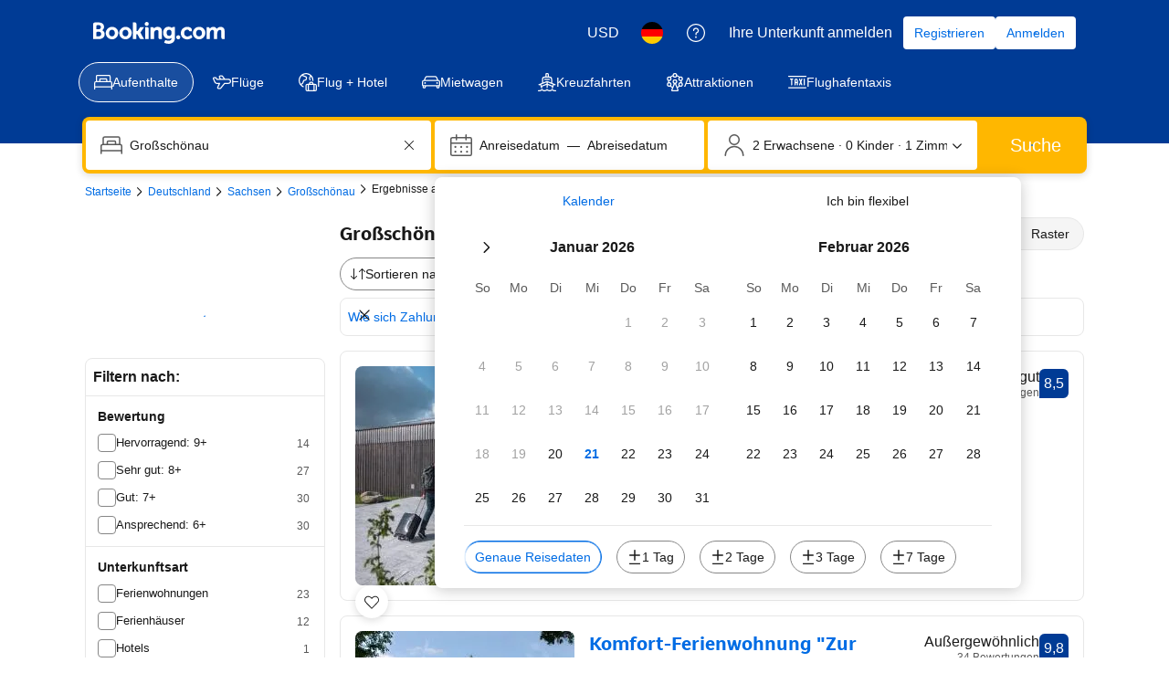

--- FILE ---
content_type: text/html; charset=UTF-8
request_url: https://www.booking.com/searchresults.de.html?dest_id=-1781654;dest_type=city
body_size: 1820
content:
<!DOCTYPE html>
<html lang="en">
<head>
    <meta charset="utf-8">
    <meta name="viewport" content="width=device-width, initial-scale=1">
    <title></title>
    <style>
        body {
            font-family: "Arial";
        }
    </style>
    <script type="text/javascript">
    window.awsWafCookieDomainList = ['booking.com'];
    window.gokuProps = {
"key":"AQIDAHjcYu/GjX+QlghicBgQ/7bFaQZ+m5FKCMDnO+vTbNg96AHf0QDR8N4FZ0BkUn8kcucXAAAAfjB8BgkqhkiG9w0BBwagbzBtAgEAMGgGCSqGSIb3DQEHATAeBglghkgBZQMEAS4wEQQMuq52ahLIzXS391ltAgEQgDujRkBXrrIUjgs1lAsFcu/9kgpI/IuavohSG7yE1BYsDzpFl4iqc4edkSwfTozI/iGO7lnWq3QC9N4X1w==",
          "iv":"D5498QFTCwAAAMWd",
          "context":"2ocx2A5kUs+D0Qmow45+4/S0C9xO1azHUnkJGCrvQvDgblprzLgx4Xj11y9doTc7T+6yRETSDMXjIS8MzgjYqwwFoMmmP8Vhw0Jo4FWTVm5mA5qUoYfv5vs8qdkfs9nI9wwqVaRzU7M9RTtZIbTOjExIhbruBjVcRYnIqiLYE18TP67HKbUI46PJ3mkwj284zzuKOjiIPEdy3XDNr/9QKCjJLkMrsfCEPIbtnKj9k95YsJGCt1O4BqwWLd3MVnHZxO3N+8SG69XVy9MoLHSOXoa4Zj4+3xvg40ulwrRzRVbWkwoTuz7hB9b4yw+T5n+aVPR5YxOxQt+E8bt1glugkAE+TFI78qwhQ0WSaqx962UR3WrzLQbpsA=="
};
    </script>
    <script src="https://d8c14d4960ca.337f8b16.us-east-2.token.awswaf.com/d8c14d4960ca/a18a4859af9c/f81f84a03d17/challenge.js"></script>
</head>
<body>
    <div id="challenge-container"></div>
    <script type="text/javascript">
        AwsWafIntegration.saveReferrer();
        AwsWafIntegration.checkForceRefresh().then((forceRefresh) => {
            if (forceRefresh) {
                AwsWafIntegration.forceRefreshToken().then(() => {
                    window.location.reload(true);
                });
            } else {
                AwsWafIntegration.getToken().then(() => {
                    window.location.reload(true);
                });
            }
        });
    </script>
    <noscript>
        <h1>JavaScript is disabled</h1>
        In order to continue, we need to verify that you're not a robot.
        This requires JavaScript. Enable JavaScript and then reload the page.
    </noscript>
</body>
</html>